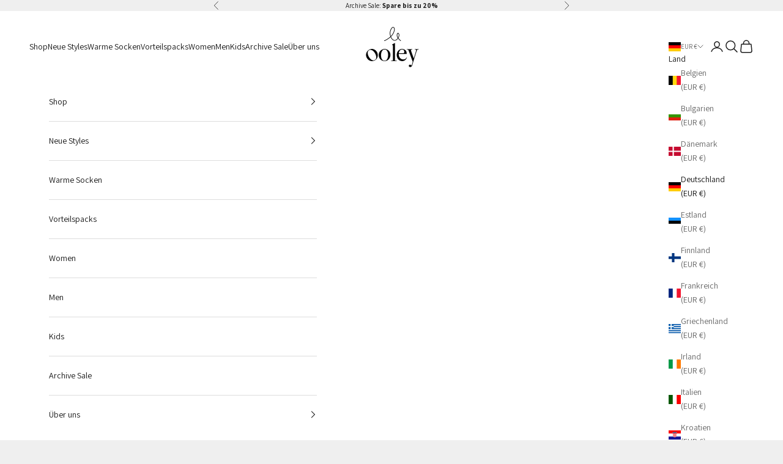

--- FILE ---
content_type: text/css
request_url: https://ooley.de/cdn/shop/t/110/assets/custom.css?v=44308758956625230111758897358
body_size: -647
content:
.badge-list:has(.badge--card_custom){display:flex;flex-direction:row}.sh-hidden-sale-badge{display:none}.product-gallery__image-list{position:relative}.sh-pdp-product--badge{position:absolute;top:10px;left:10px;width:max-content}@media screen and (max-width:767px){.sh-pdp-product--badge{transform:translate(-10px)}}
/*# sourceMappingURL=/cdn/shop/t/110/assets/custom.css.map?v=44308758956625230111758897358 */


--- FILE ---
content_type: text/javascript
request_url: https://ooley.de/cdn/shop/t/110/assets/free-shipping-progress.js?v=144527590105848851301758825913
body_size: 577
content:
(function(){const log=(...a)=>!1;function euros(cents){return(cents/100).toLocaleString("de-DE",{style:"currency",currency:"EUR"})}function normalizeThreshold(val){const n=parseFloat(val);return isFinite(n)?n<1e3?Math.round(n*100):Math.round(n):6900}function ensureUI(el){let msg=el.querySelector(".ooley-free-ship__msg");if(!msg){const ph=el.querySelector(".text-subdued")||document.createElement("span");ph.classList.remove("text-subdued"),ph.classList.add("ooley-free-ship__msg"),ph.parentNode||el.appendChild(ph),msg=ph}let bar=el.querySelector(".ooley-free-ship__bar");bar||(bar=document.createElement("div"),bar.className="ooley-free-ship__bar",bar.setAttribute("role","progressbar"),bar.setAttribute("aria-valuemin","0"),bar.setAttribute("aria-valuemax","100"),bar.innerHTML='<span class="ooley-free-ship__bar-fill"></span>',el.appendChild(bar))}function update(el){const totalCents=parseInt(el.getAttribute("total-price"),10)||0,thrCents=normalizeThreshold(el.getAttribute("threshold")),remaining=Math.max(0,thrCents-totalCents),pct=Math.max(0,Math.min(100,totalCents/thrCents*100)),msg=el.querySelector(".ooley-free-ship__msg"),fill=el.querySelector(".ooley-free-ship__bar-fill"),bar=el.querySelector(".ooley-free-ship__bar");msg&&(msg.textContent=remaining===0?"\u2713 Deine Bestellung ist versandkostenfrei.":`Noch ${euros(remaining)} bis zum kostenlosen Versand!`),fill&&(fill.style.width=pct+"%"),bar&&bar.setAttribute("aria-valuenow",String(Math.round(pct))),log("update()",{totalCents,thrCents,remaining,pct})}function attachAttributeObserver(el){if(el._ooleyMoAttached)return;new MutationObserver(mutList=>{for(const m of mutList)m.type==="attributes"&&update(el)}).observe(el,{attributes:!0,attributeFilter:["total-price","threshold"]}),el._ooleyMoAttached=!0}function enhance(el){if(el.dataset.ooleyEnhanced==="1"){update(el);return}ensureUI(el),update(el),attachAttributeObserver(el),el.dataset.ooleyEnhanced="1",log("enhanced element",el)}function initIn(root){const nodes=(root&&root.querySelectorAll?root:document).querySelectorAll("free-shipping-bar");if(!nodes.length){log("keine free-shipping-bar im Scope gefunden");return}nodes.forEach(enhance)}let reinitTimer=null;function reinitSoon(target){reinitTimer||(reinitTimer=setTimeout(()=>{reinitTimer=null,requestAnimationFrame(()=>requestAnimationFrame(()=>initIn(target||document)))},50))}function wireEvents(){document.addEventListener("DOMContentLoaded",()=>initIn(document)),["line-item:change","cart:change"].forEach(name=>{document.addEventListener(name,e=>{log(name,"event erkannt"),reinitSoon(document)}),document.documentElement.addEventListener(name,()=>reinitSoon(document)),window.addEventListener(name,()=>reinitSoon(document))}),document.addEventListener("shopify:section:load",e=>{log("shopify:section:load",e.target),reinitSoon(e.target||document)}),new MutationObserver(mutList=>{for(const m of mutList)if(m.type==="childList"&&m.addedNodes&&m.addedNodes.length){for(const n of m.addedNodes)if(n.nodeType===1){if(n.matches&&n.matches("free-shipping-bar"))enhance(n);else if(n.querySelector){const f=n.querySelector("free-shipping-bar");f&&enhance(f)}}}}).observe(document.body,{childList:!0,subtree:!0})}wireEvents()})();
//# sourceMappingURL=/cdn/shop/t/110/assets/free-shipping-progress.js.map?v=144527590105848851301758825913
